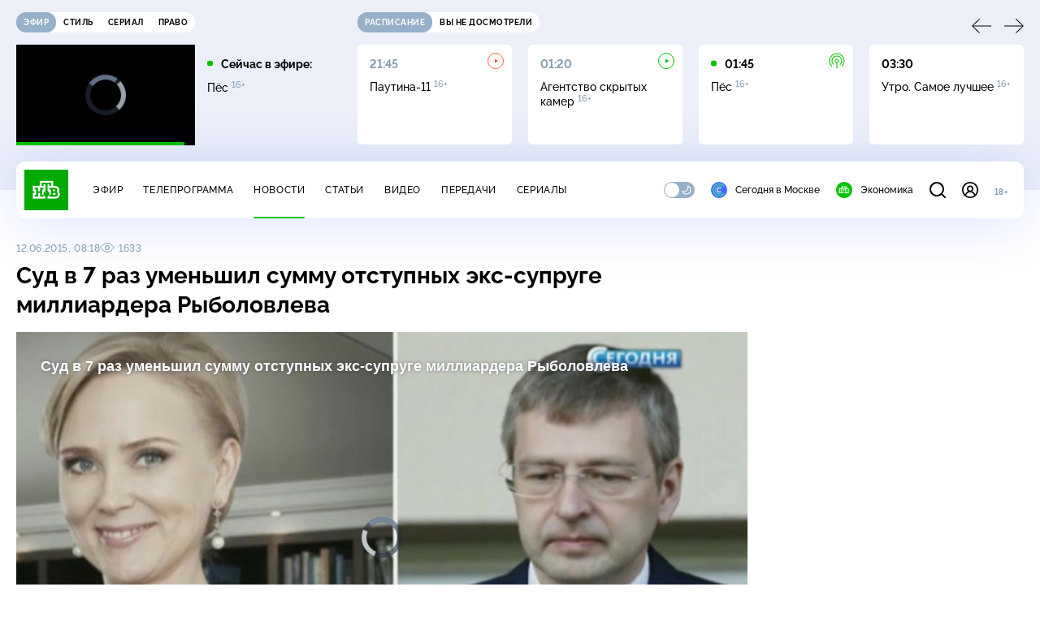

--- FILE ---
content_type: text/html
request_url: https://tns-counter.ru/nc01a**R%3Eundefined*ntv/ru/UTF-8/tmsec=mx3_ntv/444873766***
body_size: 16
content:
B42A7910697C2437G1769743415:B42A7910697C2437G1769743415

--- FILE ---
content_type: text/html; charset=UTF-8
request_url: https://www.ntv.ru/stories/new-amp/index.jsp
body_size: 2080
content:



<style>
html, body, .stories, .stories__content, amp-story-player  {
  width: 100%;
  height: 100%;
}
</style>
<html lang="en">
  <head>
    <meta charset="utf-8">
    <title>Материнский капитал на первого ребёнка вырастет почти до 730&nbsp;тыс. рублей. Сюжеты // НТВ.Ru</title>
    <meta name="deccription" content="Материнский капитал на первого ребёнка вырастет почти до 730&nbsp;тыс. рублей. Короткие сюжеты НТВ" />
    <link rel="canonical" href="/stories/new-amp">
    <meta name="viewport" content="width=device-width,minimum-scale=1,initial-scale=1">
    
      <meta property="og:image" content="https://cdn2-static.ntv.ru/home/news/2026/20260129/kapital_kvadrat.jpg"/>
      <meta property="og:image:width" content="640" />
      <meta property="og:image:height" content="640" />
    

    <script async src="https://cdn.ampproject.org/amp-story-player-v0.js"></script>
    <link href="https://cdn.ampproject.org/amp-story-player-v0.css" rel="stylesheet" type="text/css" />

    <style page>
      @-webkit-keyframes loading {to {-webkit-transform: rotate(360deg);} }
      @-moz-keyframes loading { to { -moz-transform: rotate(360deg); } }
      @-ms-keyframes loading {to {-ms-transform: rotate(360deg);} }
      @keyframes loading { to { transform: rotate(360deg); }}

      .loader__icon {
        width: 40px;
        height: 40px;
        border-radius: 50%;
        background: transparent;
        position: absolute;
        top: calc(50% - 20px);
        left: calc(50% - 20px);

        border-top: 4px solid #00c400;
        border-right: 4px solid #00c400;
        border-bottom: 4px solid #eceff8;
        border-left: 4px solid #eceff8;

        -webkit-animation: loading 1.2s infinite linear;
        -moz-animation: loading 1.2s infinite linear;
        -ms-animation: loading 1.2s infinite linear;
        animation: loading 1.2s infinite linear;
      }

      html, body, amp-story-player {
        font-family: sans-serif;
        padding: 0;
        margin: 0;
        overflow: hidden;
      }

      .stories__content {
       width: 100%;
       height: 100%;
       position: relative;
       overflow: hidden;
      }
    </style>

    <script>
      const arr = [];
      let i = 0;
      
        arr.push({id: "66908", img: "/home/news/2026/20260129/kapital_pre.jpg", order: i, stat: "key=KEKHJBKFKNKKJHKNKDKM-2087C12EDF240F64AFA967F909FF85D17B51E92E"});
        i++;
      
        arr.push({id: "66888", img: "/home/news/2026/20260129/putin_pre.jpg", order: i, stat: "key=KEKHJBKFKNKKJHKMKLKM-543D745662ED72453E9CE436534A14867185A84F"});
        i++;
      
        arr.push({id: "66909", img: "/home/news/2026/20260129/moscow_pre.jpg", order: i, stat: "key=KEKHJBKFKNKKJHKNKDKN-AB6881953685655649BC1245100924CD402FEB6A"});
        i++;
      
        arr.push({id: "66889", img: "/home/news/2026/20260129/fsb_pre.jpg", order: i, stat: "key=KEKHJBKFKNKKJHKMKLKN-7381FE70266D6F6F36870791B1C54067E85D0106"});
        i++;
      
        arr.push({id: "66907", img: "/home/news/2026/20260129/gaza_pre.jpg", order: i, stat: "key=KEKHJBKFKNKKJHKNKDKL-E1DB89199946A5A786779EC5C8BBF29A59104960"});
        i++;
      
        arr.push({id: "66890", img: "/home/news/2026/20260129/weather_pre.jpg", order: i, stat: "key=KEKHJBKFKNKKJHKMKMKE-4780FCFB724909D5960EEE4119764B5D0083EAA2"});
        i++;
      
        arr.push({id: "66906", img: "/home/news/2026/20260129/putin_pre42.jpg", order: i, stat: "key=KEKHJBKFKNKKJHKNKDKK-16876D17B85E2F4826671B8D28C82E5B231847A7"});
        i++;
      
        arr.push({id: "66887", img: "/home/news/2026/20260129/kallas_pre.jpg", order: i, stat: "key=KEKHJBKFKNKKJHKMKLKL-7CCEF0A4727E616D801D879AFA4046F0E9219AC5"});
        i++;
      
      let player = null;
      let prog = 0;
      let eventFromParent = false;
     
      window.addEventListener("load", ()=> {
        player = document.querySelector('amp-story-player');
        
        if (player.isReady) {
          window.parent.postMessage({ action: 'set_items', items: arr } , "*");
        } else {
          player.addEventListener('ready', () => {
            window.parent.postMessage({ action: 'set_items', items: arr } , "*");
          });
        }
      });
      window.addEventListener("message", async (e)=> {
        const ntv = /\/\/[a-z0-9-_]+\.ntv\.ru/;
        const ntv_channel = /\/\/[a-z0-9-_]+\.ntv-channel\.com/;
        const { origin, data } = e;
      
        if (!(origin.match(ntv) ||  origin.match(ntv_channel))) return;
        if (data.action === 'firstPlay') {
          player.play();
          const id = data.id;
          const current = arr.find((item, i) => item.id=== id);
          if (!current) return;
          if (arr[0].id === current.id) {
            player.rewind(null);  
          } else {
            player.show(null, "storis" + id);  
          }
           
          eventFromParent = true;
          player.addEventListener('storyNavigation', (event) => {
            if (!eventFromParent) {
              const dir = prog < event.detail.progress ? 'forward' : 'back';
              prog = event.detail.progress;
              window.parent.postMessage({ action: 'change_active', active: event.detail.pageId.replace('storis', ''), dir: dir } , "*");
            }
             eventFromParent = false;
          })
        }
       
        if (data.action === 'go') {
          eventFromParent = data.isChange;
          const id = data.id;
          const current = arr.find((item, i) => item.id=== id);
          if (!current) return;
          player.show(null, "storis" + id);
          player.play();
        }
        if (data.action === 'pause') {
          player.pause();
        }
      })
    </script>
  </head>
  <body>
    <link rel="preload" href="https://cdn2-static.ntv.ru/home/news/2026/20260129/kapital_pre.jpg" as="image">
    <div class="stories">
      <div class="stories__content">
      <div class="loader__icon"></div>
        <amp-story-player style="width:100%;height:100%;" >
          <script type="application/json">
            { "behavior": { "autoplay": false }, "controls": [ { "name": "share","visibility": "hidden" } ] }
          </script>
          <a href="/stories/new-amp/content.jsp?id=66908_66888_66909_66889_66907_66890_66906_66887#embedMode=2" class="story">
            <img src="https://cdn2-static.ntv.ru/home/news/2026/20260129/kapital_pre.jpg"  loading="lazy" amp-story-player-poster-img>
          </a>
        </amp-story-player>
      </div>
    </div>
  </body>
</html>


   

--- FILE ---
content_type: text/html; charset=UTF-8
request_url: https://www.ntv.ru/stories/new-amp/content.jsp?id=66908_66888_66909_66889_66907_66890_66906_66887
body_size: 1590
content:


<!doctype html>
<html amp lang="ru">
  <head>
    <meta charset="utf-8">
    <title>Материнский капитал на первого ребёнка вырастет почти до 730&nbsp;тыс. рублей. Сюжеты // НТВ.Ru</title>
    <meta NAME="DESCRIPTION" CONTENT="Материнский капитал на первого ребёнка вырастет почти до 730&nbsp;тыс. рублей. Короткие сюжеты НТВ" />
    <link rel="canonical" href="/stories/amp/new/66908/">
    <meta name="viewport" content="width=device-width,minimum-scale=1,initial-scale=1">
    
      <meta property="og:image" content="https://cdn2-static.ntv.ru/home/news/2026/20260129/kapital_kvadrat.jpg"/>
      <meta property="og:image:width" content="640" />
      <meta property="og:image:height" content="640" />
    
    <style amp-boilerplate>body{-webkit-animation:-amp-start 8s steps(1,end) 0s 1 normal both;-moz-animation:-amp-start 8s steps(1,end) 0s 1 normal both;-ms-animation:-amp-start 8s steps(1,end) 0s 1 normal both;animation:-amp-start 8s steps(1,end) 0s 1 normal both}@-webkit-keyframes -amp-start{from{visibility:hidden}to{visibility:visible}}@-moz-keyframes -amp-start{from{visibility:hidden}to{visibility:visible}}@-ms-keyframes -amp-start{from{visibility:hidden}to{visibility:visible}}@-o-keyframes -amp-start{from{visibility:hidden}to{visibility:visible}}@keyframes -amp-start{from{visibility:hidden}to{visibility:visible}}</style><noscript><style amp-boilerplate>body{-webkit-animation:none;-moz-animation:none;-ms-animation:none;animation:none}</style></noscript>
    <script async src="https://cdn.ampproject.org/v0.js"></script>
    <script async custom-element="amp-video" src="https://cdn.ampproject.org/v0/amp-video-0.1.js"></script>
    <script async custom-element="amp-story" src="https://cdn.ampproject.org/v0/amp-story-1.0.js"></script>
    <script async custom-element="amp-analytics" src="https://cdn.ampproject.org/v0/amp-analytics-0.1.js"></script>

    <style amp-custom>
      body, html {
        overflow: hidden;
      }
      amp-story {
        color: #fff;
        overflow: hidden;
      }
      amp-story-page {
        background-color: #000;
      }
      amp-story-grid-layer.bottom {
        align-content:end;
      }
      amp-story-grid-layer.noedge {
        padding: 0px;
      }
      amp-story-grid-layer.center-text {
        align-content: center;
      }
   
    </style>
  </head>
  <body>

    <amp-story id="live-story" standalone
      title="Сюжеты НТВ" publisher="НТВ" publisher-logo-src="https://www.ntv.ru/images/ntv_logo_180.png"
      poster-portrait-src="https://cdn2-static.ntv.ru/home/news/2026/20260129/kapital_pre.jpg"
       poster-square-src="/home/news/2026/20260129/kapital_kvadrat.jpg">
      
      <amp-story-page id="storis66908" auto-advance-after="storis_video66908"  data-sort-time="1769700900">
        <amp-story-grid-layer template="fill">
          <amp-video id="storis_video66908" autoplay 
            width="720" height="1280" poster="https://cdn2-static.ntv.ru/home/news/2026/20260129/kapital_pre.jpg" layout="responsive" crossorigin="anonymous"
          >
            <source src="//cdn2-vod-mp4.ntv.ru/news/2026/20260129/STORISS_kapital_hqB3EgGkCcB4CuuQLq_vert.mp4" type="video/mp4">
          </amp-video>
        </amp-story-grid-layer>
      </amp-story-page>
      
      <amp-story-page id="storis66888" auto-advance-after="storis_video66888"  data-sort-time="1769690400">
        <amp-story-grid-layer template="fill">
          <amp-video id="storis_video66888" autoplay 
            width="720" height="1280" poster="https://cdn2-static.ntv.ru/home/news/2026/20260129/putin_pre.jpg" layout="responsive" crossorigin="anonymous"
          >
            <source src="//cdn2-vod-mp4.ntv.ru/news/2026/20260129/STORISS_putin_hqQ7gm7TAQdMh3zwRT_vert.mp4" type="video/mp4">
          </amp-video>
        </amp-story-grid-layer>
      </amp-story-page>
      
      <amp-story-page id="storis66909" auto-advance-after="storis_video66909"  data-sort-time="1769701200">
        <amp-story-grid-layer template="fill">
          <amp-video id="storis_video66909" autoplay 
            width="720" height="1280" poster="https://cdn2-static.ntv.ru/home/news/2026/20260129/moscow_pre.jpg" layout="responsive" crossorigin="anonymous"
          >
            <source src="//cdn2-vod-mp4.ntv.ru/news/2026/20260129/STORISS_moscow_hq5z5tp8102C5ggZWq_vert.mp4" type="video/mp4">
          </amp-video>
        </amp-story-grid-layer>
      </amp-story-page>
      
      <amp-story-page id="storis66889" auto-advance-after="storis_video66889"  data-sort-time="1769690700">
        <amp-story-grid-layer template="fill">
          <amp-video id="storis_video66889" autoplay 
            width="720" height="1280" poster="https://cdn2-static.ntv.ru/home/news/2026/20260129/fsb_pre.jpg" layout="responsive" crossorigin="anonymous"
          >
            <source src="//cdn2-vod-mp4.ntv.ru/news/2026/20260129/STORISS_fsb_hqVEYI1vW9YedbYacv_vert.mp4" type="video/mp4">
          </amp-video>
        </amp-story-grid-layer>
      </amp-story-page>
      
      <amp-story-page id="storis66907" auto-advance-after="storis_video66907"  data-sort-time="1769700600">
        <amp-story-grid-layer template="fill">
          <amp-video id="storis_video66907" autoplay 
            width="720" height="1280" poster="https://cdn2-static.ntv.ru/home/news/2026/20260129/gaza_pre.jpg" layout="responsive" crossorigin="anonymous"
          >
            <source src="//cdn2-vod-mp4.ntv.ru/news/2026/20260129/STORISS_gaza_hq9usmKrQs22IE126Q_vert.mp4" type="video/mp4">
          </amp-video>
        </amp-story-grid-layer>
      </amp-story-page>
      
      <amp-story-page id="storis66890" auto-advance-after="storis_video66890"  data-sort-time="1769691000">
        <amp-story-grid-layer template="fill">
          <amp-video id="storis_video66890" autoplay 
            width="720" height="1280" poster="https://cdn2-static.ntv.ru/home/news/2026/20260129/weather_pre.jpg" layout="responsive" crossorigin="anonymous"
          >
            <source src="//cdn2-vod-mp4.ntv.ru/news/2026/20260129/STORISS_weather_hqhSpiE82sFum3FIvM_vert.mp4" type="video/mp4">
          </amp-video>
        </amp-story-grid-layer>
      </amp-story-page>
      
      <amp-story-page id="storis66906" auto-advance-after="storis_video66906"  data-sort-time="1769700300">
        <amp-story-grid-layer template="fill">
          <amp-video id="storis_video66906" autoplay 
            width="720" height="1280" poster="https://cdn2-static.ntv.ru/home/news/2026/20260129/putin_pre42.jpg" layout="responsive" crossorigin="anonymous"
          >
            <source src="//cdn2-vod-mp4.ntv.ru/news/2026/20260129/STORISS_putin_hqs23q4CqIUzWrCFhO_vert.mp4" type="video/mp4">
          </amp-video>
        </amp-story-grid-layer>
      </amp-story-page>
      
      <amp-story-page id="storis66887" auto-advance-after="storis_video66887"  data-sort-time="1769690100">
        <amp-story-grid-layer template="fill">
          <amp-video id="storis_video66887" autoplay 
            width="720" height="1280" poster="https://cdn2-static.ntv.ru/home/news/2026/20260129/kallas_pre.jpg" layout="responsive" crossorigin="anonymous"
          >
            <source src="//cdn2-vod-mp4.ntv.ru/news/2026/20260129/STORISS_kallas_hqad3Bglt3cgsW8axg_vert.mp4" type="video/mp4">
          </amp-video>
        </amp-story-grid-layer>
      </amp-story-page>
      
      <amp-analytics id="analytics_liveinternet">
        <script type="application/json">
          {
            "requests": {
            "pageview": "https://counter.yadro.ru/hit?uhttps%3A//www.ntv.ru/stories/amp/$REPLACE(${storyPageId},storis,);r${documentReferrer};s${screenWidth}*${screenHeight}*32;${random}" },
            "triggers": { "track pageview": { "on": "story-page-visible", "request": "pageview" } }
            }
        </script>
      </amp-analytics>
     
    </amp-story>
  </body>
</html>

--- FILE ---
content_type: application/javascript; charset=UTF-8
request_url: https://static2.ntv.ru/assets/js/ad-full-width.type_style-D3oWH9B8.js
body_size: 593
content:
import{u as useSdaSlots}from"./use-sda-slots-mO_4Kx5V.js";import{d as defineComponent,k as ref,as as BREAKPOINTS,o as openBlock,b as createElementBlock,at as AD_OWNER_ID}from"../main-BsVf_Vhd.js";const CONTAINER_ID="adfox_155291584866026954",_sfc_main=defineComponent({__name:"AdFullWidth",setup(e){const o=ref(null);const n=()=>{var e;null==(e=o.value)||e.destroy(),o.value=null};return(null==window?void 0:window.innerWidth)>BREAKPOINTS.tablet&&useSdaSlots({id:CONTAINER_ID,name:"970x250",cb:function(){var e,n;const t=document.querySelector('meta[name="keywords"]'),a=(null==(e=null==t?void 0:t.getAttribute("content"))?void 0:e.replace(",",""))||"НТВ новости события программа";o.value=null==(n=window.MTT)?void 0:n.wrapper({containerId:CONTAINER_ID,adfox:{ownerId:AD_OWNER_ID,paramsAdaptive:{desktop:{p1:"ccokc",p2:"gdyl",pke:"1",pk:a},tablet:{p1:"ccokc",p2:"gdyl",pke:"1",pk:a}},onStub:()=>console.info("[900x250]: onStub")},banner:{refresh:{checkVisibility:!0,seconds:30}}})},destroyCb:n}),(e,o)=>(openBlock(),createElementBlock("div",{id:CONTAINER_ID,class:"ad ad--full-width"}))}});export{_sfc_main as _};


--- FILE ---
content_type: text/xml; charset=UTF-8
request_url: https://stat.ntv.ru/ads/getVideo?from=da
body_size: 2631
content:
<?xml version="1.0" encoding="UTF-8"?>
<VAST version="2.0" xmlns:xsi="http://www.w3.org/2001/XMLSchema-instance" xsi:noNamespaceSchemaLocation="vast.xsd" >
  <Ad id="2547273">
    <InLine>
       <AdSystem>Ntv.Ru advertising system with Ponkin Extensions</AdSystem>
       <AdTitle>Ntv.Ru</AdTitle>
         <Error><![CDATA[https://stat.ntv.ru/ads/?a=error&t=video&hash=2547273.1769743425029.FEBC8BBE.JeT6EUsHi-EELWnugE2CMZrCV3Q]]></Error>
         <Impression><![CDATA[https://stat.ntv.ru/ads/?a=impression&t=video&hash=2547273.1769743425029.FEBC8BBE.JeT6EUsHi-EELWnugE2CMZrCV3Q]]></Impression>
         <Creatives>
             <Creative>
                 <Linear skipoffset="00:00:01">
                     <Duration>00:00:35</Duration>
                     <TrackingEvents></TrackingEvents>
                     <AdParameters></AdParameters>
                     <VideoClicks>
                         <ClickThrough><![CDATA[https://www.ntv.ru/peredacha/The_Masked_Singer/?from=promo]]></ClickThrough>
                         <ClickTracking><![CDATA[https://stat.ntv.ru/ads/?a=click&t=video&hash=2547273.1769743425029.FEBC8BBE.JeT6EUsHi-EELWnugE2CMZrCV3Q]]></ClickTracking>
                     </VideoClicks>
                     <MediaFiles>
                        <MediaFile id="1" delivery="progressive" type="video/mp4" bitrate="" maintainAspectRatio="true" scalable="true" width="640" height="360">
                        <![CDATA[https://cdn2-vod-mp4.ntv.ru/promo/2026/20260127/MASKA_NOVYiI_SEZON_tizer__5_12__yephir_08_02_8_phevralya_20_20_hqRtm7GFSKinWZuPG4_lo.mp4?ts=1769829825&md5=euVPZi_9rFQuTc-MFxEPNQ]]>
                        </MediaFile>
                     </MediaFiles>
                 </Linear>
             </Creative>
         </Creatives>
         <Extensions>
            <Extension type="startTime"><![CDATA[00:00]]></Extension>
            <Extension type="skipTime"><![CDATA[00:01]]></Extension>
            <Extension type="linkTxt"><![CDATA[&#1087;&#1077;&#1088;&#1077;&#1081;&#1090;&#1080; &#1087;&#1086; &#1089;&#1089;&#1099;&#1083;&#1082;&#1077;]]></Extension>
            <Extension type="isClickable"><![CDATA[1]]></Extension>
            <Extension type="addClick">
            <![CDATA[https://stat.ntv.ru/ads/?a=click&t=video&hash=2547273.1769743425029.FEBC8BBE.JeT6EUsHi-EELWnugE2CMZrCV3Q]]>
            </Extension>
            <Extension type="controls">
                    <control id="adlabel" layout="1"/>
                    <control id="countdown" layout="1"/>
                    <control id="soundbtn" layout="1"/>
                    <control id="timeline" layout="1"/>
            </Extension>
         </Extensions> 
     </InLine>
  </Ad>
</VAST>
